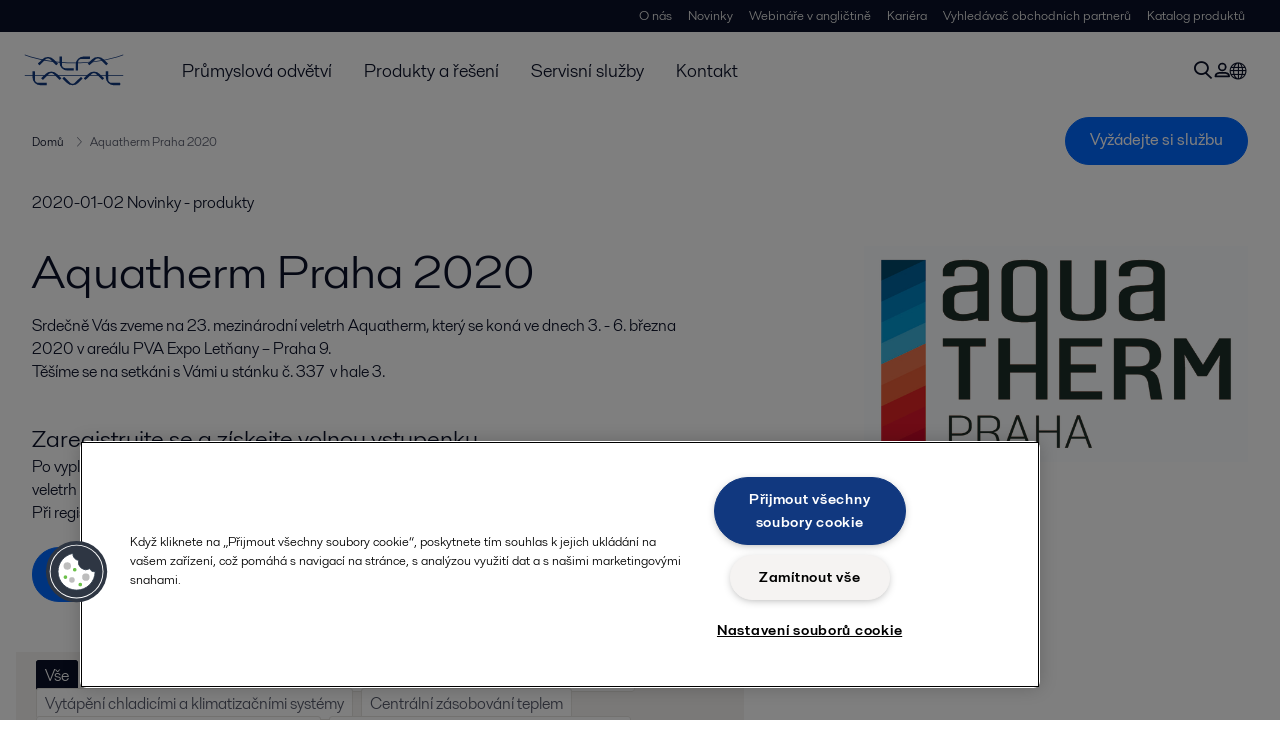

--- FILE ---
content_type: text/html; charset=utf-8
request_url: https://www.alfalaval.cz/media/novinky/2020/aquatherm-praha-2020/
body_size: 5045
content:
<!DOCTYPE html>
<html class="desktop not-touch" lang="cs" data-locale="cs">
<head>
    <meta charset="UTF-8">
<meta http-equiv="Cache-Control" content="no-cache, no-store, must-revalidate">
<meta http-equiv="Pragma" content="no-cache">
<meta http-equiv="Expires" content="0">
<meta name="viewport" content="width=device-width, initial-scale=1.0">
        <meta name="referrer" content="strict-origin-when-cross-origin">

    <meta http-equiv="X-UA-Compatible" content="IE=edge">

        <title>Alfa Laval na veletrhu Aquatherm Praha 2020 | Alfa Laval</title>

        <meta name="description" content="Srdečně Vás zveme na 23. mezinárodní veletrh Aquatherm, který se koná ve dnech 3. - 6. března 2020 v areálu PVA Expo Letňany – Praha 9. ">


            <link rel="canonical" href="https://www.alfalaval.cz/media/novinky/2020/aquatherm-praha-2020/">

<link rel="alternate" hreflang="cs" href="https://www.alfalaval.cz/media/novinky/2020/aquatherm-praha-2020/">
<link rel="alternate" hreflang="x-default" href="https://www.alfalaval.cz/media/novinky/2020/aquatherm-praha-2020/">

    
    <meta prefix="og:http://ogp.me/ns#" property="og:title" content="Aquatherm Praha 2020"><meta prefix="og:http://ogp.me/ns#" property="og:url" content="https://www.alfalaval.cz/media/novinky/2020/aquatherm-praha-2020/"><meta prefix="og:http://ogp.me/ns#" property="og:description" content="Srdečně Vás zveme na 23. mezinárodní veletrh Aquatherm, který se koná ve dnech 3. - 6. března 2020 v areálu PVA Expo Letňany – Praha 9. 
Těšíme se na setkáni s Vámi u stánku č. 337  v hale 3."><meta prefix="og:http://ogp.me/ns#" property="og:image" content="https://www.alfalaval.cz/globalassets/images/local/central-europe/aquatherm-praha-2020.jpg">

    <link rel="preconnect" href="https://cdn.cookielaw.org/">
<link rel="dns-prefetch" href="https://cdn.cookielaw.org/">

<link rel="preconnect" href="https://assets.adobedtm.com/">
<link rel="dns-prefetch" href="https://assets.adobedtm.com/">

<link rel="preconnect" href="https://www.gstatic.com/">
<link rel="dns-prefetch" href="https://www.gstatic.com/">

<link rel="preconnect" href="https://www.recaptcha.net/">
<link rel="dns-prefetch" href="https://www.recaptcha.net/">

<link href="/dist/main.8e6e795ea203b3b8b9ca.bundle.css" rel="stylesheet">    
<link rel="icon" type="image/png" sizes="16x16" href="/favicon-16x16.png">
<link rel="icon" type="image/png" sizes="32x32" href="/favicon-32x32.png">
<link rel="icon" type="image/png" sizes="48x48" href="/favicon-48x48.png">
<link rel="icon" type="image/png" sizes="64x64" href="/favicon-64x64.png">
<link rel="icon" type="image/png" sizes="128x128" href="/favicon-128x128.png">



    <script>
        window.lang = "cs";
        window.pageId = "519532";
        window.pageType = "NewsArticlePage";
        window.countryId = "859";
        window.isCorporateSite = false;
         var ua = window.navigator.userAgent;
        var msie = ua.indexOf("MSIE ");
        if (msie > 0 || !!navigator.userAgent.match(/Trident.*rv\:11\./)) {
            var s = document.createElement('script')
            s.src = '/assets/js/pollyfill-ie.js'
            s.async = true
            document.head.appendChild(s)
        }
    </script>
<script defer src="/dist/965.8e6e795ea203b3b8b9ca.bundle.js"></script><script defer src="/dist/main.8e6e795ea203b3b8b9ca.bundle.js"></script>    <!-- OneTrust Cookies Consent Notice start for alfalaval.cz -->
<script type="text/javascript" src="https://cdn.cookielaw.org/consent/00459e9c-0dab-4c28-aa62-7275e36a5533/OtAutoBlock.js" ></script>
<script src="https://cdn.cookielaw.org/scripttemplates/otSDKStub.js" data-document-language="true" type="text/javascript" charset="UTF-8" data-domain-script="00459e9c-0dab-4c28-aa62-7275e36a5533" ></script>
<script type="text/javascript">
function OptanonWrapper() { }
</script>
<!-- OneTrust Cookies Consent Notice end for alfalaval.cz -->


<meta name="google-site-verification" content="StVj-_SqnVol5dSZ9UxmaIEvUHmGdTDvlisSkpBsWHc" />

<!-- Adobe Data Collection (Adobe Launch) container -->
<script src=https://assets.adobedtm.com/d5c621d98c60/df93fb6174be/launch-dda8d1b8615d.min.js async></script>




<!-- GTM data layer -->
<script>
  // Defined variables below to use those for marketo hidden field population, product model datalayer
  var business_unit = ''; var division = ''; var sub_application = ''; var page_category = 'aquatherm praha 2020';
  var dataLayer = window.dataLayer = window.dataLayer || []; dataLayer.push({ event: "page_view", site: "czech republic", page_type: 'media', division: '', energy: 'false', fandw: 'false', marine: 'false', business_unit: '', sub_application: '', page_category: 'aquatherm praha 2020', campaign_tag: 'news', last_publish_date: '28.11.2023 7:10:46' }, { originalLocation: document.location.protocol + "//" + document.location.hostname + document.location.pathname + document.location.search });
</script>





    

    <script type="text/javascript">
window.translations = {"searchAjaxServerErrorMessage":{"translation":"Chyba serveru, zkuste to později."},"searchLoadMoreCategoryResults":{"translation":"Zobrazit další výsledky {{category}}"},"searchHeadingItemsFound":{"translation":"nalezeno položek."},"searchHeadingResultsFor":{"translation":"Hledat výsledky pro"},"optgroupBack":{"translation":"Zpět"},"PreviousMonth":{"translation":"Předchozí měsíc"},"NextMonth":{"translation":"Další měsíc"},"January":{"translation":"Leden"},"February":{"translation":"Únor"},"March":{"translation":"Březen"},"April":{"translation":"Duben"},"May":{"translation":"Květen"},"June":{"translation":"Červen"},"July":{"translation":"Červenec"},"August":{"translation":"Srpen"},"September":{"translation":"Září"},"October":{"translation":"Říjen"},"November":{"translation":"Listopad"},"December":{"translation":"Prosinec"},"Sunday":{"translation":"Neděle"},"Monday":{"translation":"Pondělí"},"Tuesday":{"translation":"Úterý"},"Wednesday":{"translation":"Středa"},"Thursday":{"translation":"Čtvrtek"},"Friday":{"translation":"Pátek"},"Saturday":{"translation":"Sobota"},"Sun":{"translation":"Ne"},"Mon":{"translation":"Po"},"Tue":{"translation":"Út"},"Wed":{"translation":"St"},"Thu":{"translation":"Čt"},"Fri":{"translation":"Pá"},"Sat":{"translation":"So"}};

    </script>
    
    
<script type="text/javascript">var appInsights=window.appInsights||function(config){function t(config){i[config]=function(){var t=arguments;i.queue.push(function(){i[config].apply(i,t)})}}var i={config:config},u=document,e=window,o="script",s="AuthenticatedUserContext",h="start",c="stop",l="Track",a=l+"Event",v=l+"Page",r,f;setTimeout(function(){var t=u.createElement(o);t.src=config.url||"https://js.monitor.azure.com/scripts/a/ai.0.js";u.getElementsByTagName(o)[0].parentNode.appendChild(t)});try{i.cookie=u.cookie}catch(y){}for(i.queue=[],r=["Event","Exception","Metric","PageView","Trace","Dependency"];r.length;)t("track"+r.pop());return t("set"+s),t("clear"+s),t(h+a),t(c+a),t(h+v),t(c+v),t("flush"),config.disableExceptionTracking||(r="onerror",t("_"+r),f=e[r],e[r]=function(config,t,u,e,o){var s=f&&f(config,t,u,e,o);return s!==!0&&i["_"+r](config,t,u,e,o),s}),i}({instrumentationKey:"dcc7b387-c062-44c7-9f04-a1e3a5481ab6",sdkExtension:"a"});window.appInsights=appInsights;appInsights.queue&&appInsights.queue.length===0&&appInsights.trackPageView();</script></head>


<body class=" l-site">
    



    <div id="requestcontact" class="request-modal"></div>
    <div id="webshop" class="request-modal"></div>

    <div id="header" class="l-header with-breadcrumbs">
        

<div class="l-header-sticky-wrapper" id="l-header-sticky-wrapper">
    <div class="l-header-sticky offset-top">
        <div class="l-header-top-bar">
            <div class="l-header-container-specialmenu">
                <div class="l-flex-items"></div>
                <div class="l-flex-items center">
                    <div class="c-top-menu loading"></div>
                </div>
            </div>
        </div>


        <div class="l-header-main">
            <div class="l-header-container loading">
                <div class="l-header-main-left">
                </div>
                <div class="l-header-main-brand">
                    <a class="header-logo-primary">
                        <img src="/ui/css/img/logo-alfalaval.svg" alt="Alfa Laval" height="100px" width="100px"></img>
                    </a>
                </div>

                <div class="l-header-main-right">
                    <div class="l-header-main-menu"></div>
                </div>
            </div>
        </div>
            <div class="c-headerbar">
                <div class="c-headerbar-container loading">
                    <div>
                        <div class="c-breadcrumb">
                            <div class="c-breadcrumb-container"></div>
                            <div class="c-headerbar-social"></div>
                        </div>
                    </div>
                </div>
            </div>
        
    </div>

</div>

    </div>
    <div class="overlay"></div>

    <section class="page-content l-page">
        


<div class="l-standard-page">
    


<section>
    <div class="l-content l-page-center news-article-padding">
        <div class="l-section l-section-100">
            <div class="l-section l-section-100 l-section-padding">
                <p>
                    2020-01-02
                    
                        <span>Novinky - produkty</span>
                                    </p>
            </div>
        </div>

    </div>
</section>


<section>
    <div class="l-content l-page-center news-article-padding">
        <div class="l-section l-section-main">
            <div class="l-section l-section-100 l-section-padding">
                <div class="wysiwyg news-article">
                    <h1>Aquatherm Praha 2020</h1>
                      <pre>Srdečně V&#225;s zveme na 23. mezin&#225;rodn&#237; veletrh&#160;Aquatherm, kter&#253; se kon&#225; ve dnech&#160;3. - 6. března 2020&#160;v&#160;are&#225;lu PVA Expo Letňany – Praha 9. 
Těš&#237;me se na setk&#225;ni s V&#225;mi u st&#225;nku č. 337&#160;&#160;v hale 3.</pre>
                    <p>&nbsp;</p>
<h3>Zaregistrujte se a z&iacute;skejte volnou vstupenku</h3>
<p>Po vyplněn&iacute; registračn&iacute;ho formul&aacute;ře na webu, dostanete na V&aacute;&scaron; email pouk&aacute;zku, kterou po př&iacute;chodu na veletrh vyměn&iacute;te za vstupenku.</p>
<p><span lang="cs">Při registraci nezapomeňte, pros&iacute;m, uv&eacute;st <strong>k&oacute;d partnera: </strong></span><strong><span lang="sk">2033370</span></strong></p>
<p>&nbsp;</p>
<p style="margin: 0in; font-family: Calibri; font-size: 11.0pt;"><a class="button-medium-primary button-large-primary" href="https://www.aquatherm-praha.com/cz/registrace-navstevniku-firmy">Chci vstupenku zdarma</a></p>
<p style="margin: 0in; font-family: Calibri; font-size: 11.0pt;">&nbsp;</p>
<p style="margin: 0in; font-family: Calibri; font-size: 11.0pt;">&nbsp;</p>
                </div>
            </div>
            
<div class="c-tag-group-panel">
  <p class="c-tag-group-panel-title is-mobile">Št&#237;tky</p>
  <a href="/media/novinky/">
    <span class="c-tag-item is-active">Vše</span>
  </a>
      <a href="/media/novinky/?industries=676">
        <span class="c-tag-item">Centr&#225;ln&#237; z&#225;sobov&#225;n&#237; chladem</span>
      </a>
      <a href="/media/novinky/?industries=680">
        <span class="c-tag-item">Chlazen&#237; chladic&#237;mi a klimatizačn&#237;mi syst&#233;my</span>
      </a>
      <a href="/media/novinky/?industries=686">
        <span class="c-tag-item">Vyt&#225;pěn&#237; chladic&#237;mi a klimatizačn&#237;mi syst&#233;my</span>
      </a>
      <a href="/media/novinky/?industries=1669">
        <span class="c-tag-item">Centr&#225;ln&#237; z&#225;sobov&#225;n&#237; teplem</span>
      </a>
      <a href="/media/novinky/?industries=1995">
        <span class="c-tag-item">Klimatizačn&#237; syst&#233;my a tepeln&#225; čerpadla</span>
      </a>
      <a href="/media/novinky/?industries=2094">
        <span class="c-tag-item">Obnoviteln&#233; zdroje a energetick&#225; &#250;činnost</span>
      </a>
</div>
        </div>
        <div class="l-section l-section-side">
                <div class="l-section l-section-100 l-section-padding">
                    <img src="https://www.alfalaval.cz/globalassets/images/local/central-europe/aquatherm-praha-2020.jpg" class="scale"
                         alt="Aquatherm Praha 2020" />
                    <div>
                    </div>
                </div>
                <div class="l-section l-section-100 l-section-padding">
                    
                </div>

        </div>

    </div>
</section>



<div class="l-content l-content-no-margin l-page-center">
  <div class="l-section l-section-100 l-section-block">
    <h4 class="list-title-small">
      Souvisej&#237;c&#237; informace:
    </h4>
  </div>

</div>
<section>
  <div class="l-content l-page-center">
      <div class="l-section l-section-25">
        <a href="/media/novinky/2024/alfa-laval-at-chillventa-2024/" class="c-list-block">
          <div class="c-list-block-img">
            <img src="https://www.alfalaval.cz/globalassets/images/local/germany/presse/sustainable-cities_hero_daytime_.jpg" alt="Sustainable Cities hero daytime ">
          </div>
          <div class="c-list-block-tail">
            <p class="c-list-block-date">2024-09-13</p>
            <h4 class="c-list-block-title">Alfa Laval unveils groundbreaking solutions to support sustainable cities at Chillventa 2024</h4>
          </div>
        </a>
      </div>
      <div class="l-section l-section-25">
        <a href="/media/novinky/2023/alfa-laval-at-circular-initiative-2023-accelerating-scaling-up-through-partnerships-across-the-value-chain/" class="c-list-block">
          <div class="c-list-block-img">
            <img src="https://www.alfalaval.cz/globalassets/images/media/news/circular-initiative/circular-initiative-img2.jpg" alt="Circular initiative img2">
          </div>
          <div class="c-list-block-tail">
            <p class="c-list-block-date">2023-11-08</p>
            <h4 class="c-list-block-title">Alfa Laval at Circular Initiative 2023: Accelerating scaling-up through partnerships across the value chain</h4>
          </div>
        </a>
      </div>
      <div class="l-section l-section-25">
        <a href="/media/novinky/2023/alfa-laval-expands-capacity-for-brazed-plate-heat-exchangers-to-support-the-global-energy-transition/" class="c-list-block">
          <div class="c-list-block-img">
            <img src="https://www.alfalaval.cz/globalassets/images/media/news/other/brazed_heat_exchanger_close-up-640x360.jpg" alt="brazed heat exchanger close up 640x360">
          </div>
          <div class="c-list-block-tail">
            <p class="c-list-block-date">2023-05-18</p>
            <h4 class="c-list-block-title">Alfa Laval expands capacity for brazed plate heat exchangers to support the global energy transition</h4>
          </div>
        </a>
      </div>
      <div class="l-section l-section-25">
        <a href="/media/novinky/2021/udrzitelne-vytapeni-nizozemskych-skleniku/" class="c-list-block">
          <div class="c-list-block-img">
            <img src="https://www.alfalaval.cz/globalassets/images/media/stories/engine-and-transport/field-of-plants-in-greenhouse640x360.jpg" alt="field of plants in greenhouse640x360">
          </div>
          <div class="c-list-block-tail">
            <p class="c-list-block-date">2021-06-24</p>
            <h4 class="c-list-block-title">Udržiteln&#233; vyt&#225;pěn&#237; nizozemsk&#253;ch sklen&#237;ků</h4>
          </div>
        </a>
      </div>
  </div>
</section>

</div>
    </section>

    <div id="footer" class="l-footer-area"></div>

    
    
<noscript>
	<img src="/util/LiveMonitor/Tracking/Index?contentId=519532&amp;languageId=cs" alt="" style="display:none" />
</noscript>

<script type="text/javascript" src="/ClientResources/Scripts/native.history.js"></script>
<script type="text/javascript" src="/ClientResources/Scripts/find.js"></script>
<script type="text/javascript">
void(function(){
    var tUrl = "/util/LiveMonitor/Tracking/Index?contentId=519532&languageId=cs";
    
    tUrl += (tUrl.indexOf("?") > 0 ? "&" : "?");
    var tUrl1 = tUrl + "r=" + Math.random() + "&referrer=" + escape(document.referrer);
    document.write("<img id='LiveMonTransparentImage' src='" + tUrl1 + "' alt='' width='1' height='1'/>");

    
    
    
    window.onpageshow = function (ev) {
        if (ev && ev.persisted){
            document.getElementById("LiveMonTransparentImage").src = tUrl + "r=" + Math.random() + "&referrer=" + escape(document.referrer);
        }
    }
}());
</script>
<script type="text/javascript">
if(typeof FindApi === 'function'){var api = new FindApi();api.setApplicationUrl('/');api.setServiceApiBaseUrl('/find_v2/');api.processEventFromCurrentUri();api.bindWindowEvents();api.bindAClickEvent();api.sendBufferedEvents();}
</script>

    
    <script>
window.__al_chat = window.__al_chat || {};
window.__al_chat.group = 42;
</script>
<script async src='https://chat.alfalaval.com/chat-widget.js'></script>
    




<script type="text/javascript" src="/ui/js/modules/EpiForms.js?v=1031105352"></script>

</body>
</html>